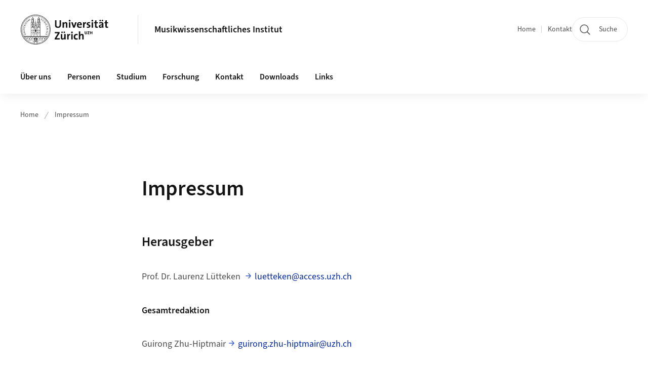

--- FILE ---
content_type: text/html;charset=UTF-8
request_url: https://www.musik.uzh.ch/de/impressum.html
body_size: 7426
content:


<!DOCTYPE html>
<html lang="de" data-template="st04">
  

    
    
  
 


<head>
    <meta charset="utf-8">
    <meta name="viewport" content="width=device-width, initial-scale=1.0">
    <title>Impressum | Musikwissenschaftliches Institut | UZH</title>
    <link rel="stylesheet" href="/.resources/uzh-wcms-frontend/1338/assets/css/main.css">
    <link rel="modulepreload" href="/.resources/uzh-wcms-frontend/1338/assets/js/ui.mjs">
    <link href="https://www.musik.uzh.ch/de/impressum.html" rel="canonical">
    <link href="https://www.uzh.ch" rel="alternate" hreflang="x-default">
    <link rel="preload" href="/.resources/uzh-wcms-frontend/1338/assets/fonts/WOFF2/SourceSans3-Regular.otf.woff2" as="font" type="font/woff2" crossorigin="anonymous">
    <link rel="preload" href="/.resources/uzh-wcms-frontend/1338/assets/fonts/WOFF2/SourceSans3-Semibold.otf.woff2" as="font" type="font/woff2" crossorigin="anonymous">
   
    <link rel="apple-touch-icon" sizes="180x180" href="/docroot/favicons/apple-touch-icon.png">
    <link rel="icon" type="image/png" sizes="32x32" href="/docroot/favicons/favicon-32x32.png">
    <link rel="icon" type="image/png" sizes="16x16" href="/docroot/favicons/favicon-16x16.png">
    <link rel="manifest" href="/docroot/favicons/site.webmanifest">
    <link rel="shortcut icon" href="/docroot/favicons/favicon.ico">
    <meta name="msapplication-TileColor" content="#ffffff">
    <meta name="msapplication-config" content="/docroot/favicons/browserconfig.xml">
    <meta name="theme-color" content="#ffffff">
  
      <meta name="keywords" content="Impressum">
      <meta name="description" content="Impressum">
    <meta property="og:type" content="website">
    <meta property="og:url" content="https://www.musik.uzh.ch/de/impressum.html">
    <meta property="og:title" content="Impressum">
   
      <meta property="og:description" content="Impressum"/>
    
    
    <!-- 
    <meta property="twitter:url" content="/pages/layouts/default.html">
    <meta property="twitter:title" content="Default Layout (content area only)">
    <meta property="twitter:description" content="Page description">
    <meta property="twitter:image" content="../../dummy/shareimage_example_1200x630.jpg">
    <meta property="twitter:dnt" content="on">
    -->
    
    
    
 
    
    
    
    
    

   
  
    <link rel="stylesheet" href="/.resources/uzh-wcms-frontend/webresources/1338/css/main.css">
    <script type="module" src="/.resources/uzh-wcms-frontend/webresources/1338/js/main.js"></script>

    <script src="/docroot/jquery/jquery-3.7.1.min.js"></script>
    <script src="/docroot/jquery/jquery-migrate-3.5.2.min.js"></script>
    
   
     
</head>

  

  <body class="template-st04">
   
    <a id="top"></a>
    <!-- component: SkipLink -->
     <div class="SkipLink__container">
        <!-- component: Link --><a class="Link layout-standalone icon-position-after icon-orientation-down SkipLink js-SkipLink" href="#main-content">Zum Inhalt springen<span class="Link--icon">
                <!-- component: Icon --><span class="Icon" data-name="16--link-internal"><svg>
                        <use xlink:href="#16--link-internal"></use>
                    </svg></span><!-- /component: Icon -->
            </span></a><!-- /component: Link -->
     </div>
     <!-- /component: SkipLink -->
 
   







<!-- component: Header -->
<header class="Header js-Header">
    <p class="visuallyhidden" aria-level="1" role="heading">Header</p>
    <div class="Header--top">
        <div class="Header--logo">
               <a class="Logo" href="https://www.uzh.ch">
                  <svg width="208" height="92" aria-labelledby="logoTitle">
                      <title id="logoTitle">Logo der Universität Zürich, zur Startseite</title>
                      <use href="/docroot/logos/uzh_logo_d_pos.svg#uzh_logo"></use>
                  </svg>
               </a>
        </div>
        <div class="Header--mobileButtons">
            <a class="Header--search" href="/de/search.html">
                  <span class="visuallyhidden">Suche</span>
                  <!-- component: Icon -->
                  <span class="Icon" data-name="24--search">
                      <svg>
                          <use xlink:href="#24--search">
                          </use>
                      </svg>
                  </span>
                  <!-- /component: Icon -->
            </a>
          
          <button class="Header--burger js-Header--burger" type="button" aria-controls="main-nav" aria-expanded="false">
            <span class="visuallyhidden">Navigation öffnen/schliessen</span>
            <span class="Header--burger--open">
                <!-- component: Icon -->
                <span class="Icon" data-name="24--menu">
                    <svg>
                        <use xlink:href="#24--menu">
                        </use>
                    </svg>
                </span>
                <!-- /component: Icon -->
            </span>
            <span class="Header--burger--close">
                <!-- component: Icon -->
                <span class="Icon" data-name="24--close">
                    <svg>
                        <use xlink:href="#24--close">
                        </use>
                    </svg>
                </span>
                <!-- /component: Icon -->
            </span>
          </button>
        </div>
        
      
          <div class="Header--department">
             
              
              <a class="Header--department--link" href="/de.html">Musikwissenschaftliches Institut</a> 
          </div>
          
        
    </div>
    <div class="Header--bottom js-Header--bottom">
        <div class="Header--bottom--inner">
<!-- component: MainNav -->
<div class="MainNav js-MainNav" id="main-nav" data-mode="lazy">
    

<div class="MainNav--service js-Header--service">

  

  <!-- component: ServiceNav -->
 	<h2 class="visuallyhidden">Quicklinks</h2>
  <nav class="ServiceNav">
      <ul class="ServiceNav--list">
          <li class="ServiceNav--list--item">
              <a class="ServiceNav--link " href="/de.html">Home</a>
         </li>
         
         
           <li class="ServiceNav--list--item">   
              <a class="ServiceNav--link " href="/de/Institut/contact.html">Kontakt</a>
           </li>
         
     </ul>
  </nav>
  <!-- /component: ServiceNav -->
  
  
 
    <!-- component: SearchTrigger -->
    <a class="SearchTrigger" href="/de/search.html" data-js-search-trigger="">
        <!-- component: Icon -->
        <span class="Icon" data-name="24--search">
            <svg>
                <use xlink:href="#24--search">
                </use>
            </svg>
        </span>
        <!-- /component: Icon -->
        <span class="text">Suche</span>
    </a>
    <!-- /component: SearchTrigger -->
</div>       
    <h2 class="visuallyhidden">Hauptnavigation</h2>
    <nav class="MainNav--inner">
        <ul class="MainNav--list js-MainNav--list">
            <!-- Begin: loop through top-level items-->
            
       
             
              <li class="MainNav--list--item js-MainNav--item ">
                  
                  <!-- Button if there are subitems, link if there aren’t-->
                  <button class="MainNav--link js-MainNav--link" type="button" aria-controls="main-nav_overlay_3e33fbf3-c3a5-4e92-93ed-cf3c08bdf154" aria-expanded="false"> 
                      Über uns  
                      <div class="MainNav--icon">
                          <!-- component: Icon -->
                          <span class="Icon" data-name="16--link-arrow-sm-right">
                              <svg>
                                  <use xlink:href="#16--link-arrow-sm-right">
                                  </use>
                              </svg>
                          </span>
                          <!-- /component: Icon -->
                      </div>
                  </button>
                  
                  <div class="MainNav--overlay js-MainNav--overlay" id="main-nav_overlay_uid-0">
                      <div class="MainNav--overlay--scroller">
                          <div class="MainNav--overlay--inner">
                              <!-- Set data-mainnav-index to the level of nesting-->
                              <div class="MainNav--sub js-MainNav--sub" data-mainnav-index="1">
                                  <div class="MainNav--sub--back">
                                      <!-- component: Button -->
                                      <button class="Button js-MainNav--back" type="button">
                                          <span class="Button--inner">Zurück</span>
                                          <span class="Button--icon">
                                              <!-- component: Icon -->
                                              <span class="Icon" data-name="16--link-arrow-sm-right">
                                                  <svg>
                                                      <use xlink:href="#16--link-arrow-sm-right">
                                                      </use>
                                                  </svg>
                                              </span>
                                              <!-- /component: Icon -->
                                          </span>
                                      </button>
                                      <!-- /component: Button -->
                                  </div>
                                  <div class="MainNav--sub--title">
                                      <!-- component: Link -->
                                      <a class="Link layout-standalone size-small" href="/de/Institut.html">
                                          <span class="visuallyhidden">Über uns</span>
                                          Über uns
                                          <span class="Link--icon">
                                              <!-- component: Icon -->
                                              <span class="Icon" data-name="16--link-internal">
                                                  <svg>
                                                      <use xlink:href="#16--link-internal">
                                                      </use>
                                                  </svg>
                                              </span>
                                              <!-- /component: Icon -->
                                          </span>
                                      </a>
                                      <!-- /component: Link -->
                                  </div> 
                                  <ul class="MainNav--sub--list js-MainNav--overflow">
                                  </ul>
                                  <button class="js-MainNav--close FocusOnly">Menü schliessen</button>
                              </div>
                          </div>
                      </div>
                  </div>
              </li>
              
       
             
              <li class="MainNav--list--item js-MainNav--item ">
                  
                  <!-- Button if there are subitems, link if there aren’t-->
                  <button class="MainNav--link js-MainNav--link" type="button" aria-controls="main-nav_overlay_0a98eb23-0638-4347-b021-83ce0db03179" aria-expanded="false"> 
                      Personen  
                      <div class="MainNav--icon">
                          <!-- component: Icon -->
                          <span class="Icon" data-name="16--link-arrow-sm-right">
                              <svg>
                                  <use xlink:href="#16--link-arrow-sm-right">
                                  </use>
                              </svg>
                          </span>
                          <!-- /component: Icon -->
                      </div>
                  </button>
                  
                  <div class="MainNav--overlay js-MainNav--overlay" id="main-nav_overlay_uid-1">
                      <div class="MainNav--overlay--scroller">
                          <div class="MainNav--overlay--inner">
                              <!-- Set data-mainnav-index to the level of nesting-->
                              <div class="MainNav--sub js-MainNav--sub" data-mainnav-index="1">
                                  <div class="MainNav--sub--back">
                                      <!-- component: Button -->
                                      <button class="Button js-MainNav--back" type="button">
                                          <span class="Button--inner">Zurück</span>
                                          <span class="Button--icon">
                                              <!-- component: Icon -->
                                              <span class="Icon" data-name="16--link-arrow-sm-right">
                                                  <svg>
                                                      <use xlink:href="#16--link-arrow-sm-right">
                                                      </use>
                                                  </svg>
                                              </span>
                                              <!-- /component: Icon -->
                                          </span>
                                      </button>
                                      <!-- /component: Button -->
                                  </div>
                                  <div class="MainNav--sub--title">
                                      <!-- component: Link -->
                                      <a class="Link layout-standalone size-small" href="/de/mitarbeiter.html">
                                          <span class="visuallyhidden">Personen</span>
                                          Personen
                                          <span class="Link--icon">
                                              <!-- component: Icon -->
                                              <span class="Icon" data-name="16--link-internal">
                                                  <svg>
                                                      <use xlink:href="#16--link-internal">
                                                      </use>
                                                  </svg>
                                              </span>
                                              <!-- /component: Icon -->
                                          </span>
                                      </a>
                                      <!-- /component: Link -->
                                  </div> 
                                  <ul class="MainNav--sub--list js-MainNav--overflow">
                                  </ul>
                                  <button class="js-MainNav--close FocusOnly">Menü schliessen</button>
                              </div>
                          </div>
                      </div>
                  </div>
              </li>
              
       
             
              <li class="MainNav--list--item js-MainNav--item ">
                  
                  <!-- Button if there are subitems, link if there aren’t-->
                  <button class="MainNav--link js-MainNav--link" type="button" aria-controls="main-nav_overlay_faf9f0d3-3057-44c6-8eab-995997710f55" aria-expanded="false"> 
                      Studium  
                      <div class="MainNav--icon">
                          <!-- component: Icon -->
                          <span class="Icon" data-name="16--link-arrow-sm-right">
                              <svg>
                                  <use xlink:href="#16--link-arrow-sm-right">
                                  </use>
                              </svg>
                          </span>
                          <!-- /component: Icon -->
                      </div>
                  </button>
                  
                  <div class="MainNav--overlay js-MainNav--overlay" id="main-nav_overlay_uid-2">
                      <div class="MainNav--overlay--scroller">
                          <div class="MainNav--overlay--inner">
                              <!-- Set data-mainnav-index to the level of nesting-->
                              <div class="MainNav--sub js-MainNav--sub" data-mainnav-index="1">
                                  <div class="MainNav--sub--back">
                                      <!-- component: Button -->
                                      <button class="Button js-MainNav--back" type="button">
                                          <span class="Button--inner">Zurück</span>
                                          <span class="Button--icon">
                                              <!-- component: Icon -->
                                              <span class="Icon" data-name="16--link-arrow-sm-right">
                                                  <svg>
                                                      <use xlink:href="#16--link-arrow-sm-right">
                                                      </use>
                                                  </svg>
                                              </span>
                                              <!-- /component: Icon -->
                                          </span>
                                      </button>
                                      <!-- /component: Button -->
                                  </div>
                                  <div class="MainNav--sub--title">
                                      <!-- component: Link -->
                                      <a class="Link layout-standalone size-small" href="/de/studium.html">
                                          <span class="visuallyhidden">Studium</span>
                                          Studium
                                          <span class="Link--icon">
                                              <!-- component: Icon -->
                                              <span class="Icon" data-name="16--link-internal">
                                                  <svg>
                                                      <use xlink:href="#16--link-internal">
                                                      </use>
                                                  </svg>
                                              </span>
                                              <!-- /component: Icon -->
                                          </span>
                                      </a>
                                      <!-- /component: Link -->
                                  </div> 
                                  <ul class="MainNav--sub--list js-MainNav--overflow">
                                  </ul>
                                  <button class="js-MainNav--close FocusOnly">Menü schliessen</button>
                              </div>
                          </div>
                      </div>
                  </div>
              </li>
              
       
             
              <li class="MainNav--list--item js-MainNav--item ">
                  
                  <!-- Button if there are subitems, link if there aren’t-->
                  <button class="MainNav--link js-MainNav--link" type="button" aria-controls="main-nav_overlay_a17022e5-d7d9-4d3d-9c1f-fa0104f8670c" aria-expanded="false"> 
                      Forschung  
                      <div class="MainNav--icon">
                          <!-- component: Icon -->
                          <span class="Icon" data-name="16--link-arrow-sm-right">
                              <svg>
                                  <use xlink:href="#16--link-arrow-sm-right">
                                  </use>
                              </svg>
                          </span>
                          <!-- /component: Icon -->
                      </div>
                  </button>
                  
                  <div class="MainNav--overlay js-MainNav--overlay" id="main-nav_overlay_uid-3">
                      <div class="MainNav--overlay--scroller">
                          <div class="MainNav--overlay--inner">
                              <!-- Set data-mainnav-index to the level of nesting-->
                              <div class="MainNav--sub js-MainNav--sub" data-mainnav-index="1">
                                  <div class="MainNav--sub--back">
                                      <!-- component: Button -->
                                      <button class="Button js-MainNav--back" type="button">
                                          <span class="Button--inner">Zurück</span>
                                          <span class="Button--icon">
                                              <!-- component: Icon -->
                                              <span class="Icon" data-name="16--link-arrow-sm-right">
                                                  <svg>
                                                      <use xlink:href="#16--link-arrow-sm-right">
                                                      </use>
                                                  </svg>
                                              </span>
                                              <!-- /component: Icon -->
                                          </span>
                                      </button>
                                      <!-- /component: Button -->
                                  </div>
                                  <div class="MainNav--sub--title">
                                      <!-- component: Link -->
                                      <a class="Link layout-standalone size-small" href="/de/research.html">
                                          <span class="visuallyhidden">Forschung</span>
                                          Forschung
                                          <span class="Link--icon">
                                              <!-- component: Icon -->
                                              <span class="Icon" data-name="16--link-internal">
                                                  <svg>
                                                      <use xlink:href="#16--link-internal">
                                                      </use>
                                                  </svg>
                                              </span>
                                              <!-- /component: Icon -->
                                          </span>
                                      </a>
                                      <!-- /component: Link -->
                                  </div> 
                                  <ul class="MainNav--sub--list js-MainNav--overflow">
                                  </ul>
                                  <button class="js-MainNav--close FocusOnly">Menü schliessen</button>
                              </div>
                          </div>
                      </div>
                  </div>
              </li>
              
       
             
              <li class="MainNav--list--item js-MainNav--item ">
                  
                      <a class="MainNav--link" href="/de/Contact_BC.html">Kontakt</a>
                  
                  
                  <div class="MainNav--overlay js-MainNav--overlay" id="main-nav_overlay_uid-4">
                      <div class="MainNav--overlay--scroller">
                          <div class="MainNav--overlay--inner">
                              <!-- Set data-mainnav-index to the level of nesting-->
                              <div class="MainNav--sub js-MainNav--sub" data-mainnav-index="1">
                                  <div class="MainNav--sub--back">
                                      <!-- component: Button -->
                                      <button class="Button js-MainNav--back" type="button">
                                          <span class="Button--inner">Zurück</span>
                                          <span class="Button--icon">
                                              <!-- component: Icon -->
                                              <span class="Icon" data-name="16--link-arrow-sm-right">
                                                  <svg>
                                                      <use xlink:href="#16--link-arrow-sm-right">
                                                      </use>
                                                  </svg>
                                              </span>
                                              <!-- /component: Icon -->
                                          </span>
                                      </button>
                                      <!-- /component: Button -->
                                  </div>
                                  <div class="MainNav--sub--title">
                                      <!-- component: Link -->
                                      <a class="Link layout-standalone size-small" href="/de/Contact_BC.html">
                                          <span class="visuallyhidden">Kontakt</span>
                                          Kontakt
                                          <span class="Link--icon">
                                              <!-- component: Icon -->
                                              <span class="Icon" data-name="16--link-internal">
                                                  <svg>
                                                      <use xlink:href="#16--link-internal">
                                                      </use>
                                                  </svg>
                                              </span>
                                              <!-- /component: Icon -->
                                          </span>
                                      </a>
                                      <!-- /component: Link -->
                                  </div> 
                                  <ul class="MainNav--sub--list js-MainNav--overflow">
                                  </ul>
                                  <button class="js-MainNav--close FocusOnly">Menü schliessen</button>
                              </div>
                          </div>
                      </div>
                  </div>
              </li>
              
       
             
              <li class="MainNav--list--item js-MainNav--item ">
                  
                      <a class="MainNav--link" href="/de/download.html">Downloads</a>
                  
                  
                  <div class="MainNav--overlay js-MainNav--overlay" id="main-nav_overlay_uid-5">
                      <div class="MainNav--overlay--scroller">
                          <div class="MainNav--overlay--inner">
                              <!-- Set data-mainnav-index to the level of nesting-->
                              <div class="MainNav--sub js-MainNav--sub" data-mainnav-index="1">
                                  <div class="MainNav--sub--back">
                                      <!-- component: Button -->
                                      <button class="Button js-MainNav--back" type="button">
                                          <span class="Button--inner">Zurück</span>
                                          <span class="Button--icon">
                                              <!-- component: Icon -->
                                              <span class="Icon" data-name="16--link-arrow-sm-right">
                                                  <svg>
                                                      <use xlink:href="#16--link-arrow-sm-right">
                                                      </use>
                                                  </svg>
                                              </span>
                                              <!-- /component: Icon -->
                                          </span>
                                      </button>
                                      <!-- /component: Button -->
                                  </div>
                                  <div class="MainNav--sub--title">
                                      <!-- component: Link -->
                                      <a class="Link layout-standalone size-small" href="/de/download.html">
                                          <span class="visuallyhidden">Downloads</span>
                                          Downloads
                                          <span class="Link--icon">
                                              <!-- component: Icon -->
                                              <span class="Icon" data-name="16--link-internal">
                                                  <svg>
                                                      <use xlink:href="#16--link-internal">
                                                      </use>
                                                  </svg>
                                              </span>
                                              <!-- /component: Icon -->
                                          </span>
                                      </a>
                                      <!-- /component: Link -->
                                  </div> 
                                  <ul class="MainNav--sub--list js-MainNav--overflow">
                                  </ul>
                                  <button class="js-MainNav--close FocusOnly">Menü schliessen</button>
                              </div>
                          </div>
                      </div>
                  </div>
              </li>
              
       
             
              <li class="MainNav--list--item js-MainNav--item ">
                  
                      <a class="MainNav--link" href="/de/links.html">Links</a>
                  
                  
                  <div class="MainNav--overlay js-MainNav--overlay" id="main-nav_overlay_uid-6">
                      <div class="MainNav--overlay--scroller">
                          <div class="MainNav--overlay--inner">
                              <!-- Set data-mainnav-index to the level of nesting-->
                              <div class="MainNav--sub js-MainNav--sub" data-mainnav-index="1">
                                  <div class="MainNav--sub--back">
                                      <!-- component: Button -->
                                      <button class="Button js-MainNav--back" type="button">
                                          <span class="Button--inner">Zurück</span>
                                          <span class="Button--icon">
                                              <!-- component: Icon -->
                                              <span class="Icon" data-name="16--link-arrow-sm-right">
                                                  <svg>
                                                      <use xlink:href="#16--link-arrow-sm-right">
                                                      </use>
                                                  </svg>
                                              </span>
                                              <!-- /component: Icon -->
                                          </span>
                                      </button>
                                      <!-- /component: Button -->
                                  </div>
                                  <div class="MainNav--sub--title">
                                      <!-- component: Link -->
                                      <a class="Link layout-standalone size-small" href="/de/links.html">
                                          <span class="visuallyhidden">Links</span>
                                          Links
                                          <span class="Link--icon">
                                              <!-- component: Icon -->
                                              <span class="Icon" data-name="16--link-internal">
                                                  <svg>
                                                      <use xlink:href="#16--link-internal">
                                                      </use>
                                                  </svg>
                                              </span>
                                              <!-- /component: Icon -->
                                          </span>
                                      </a>
                                      <!-- /component: Link -->
                                  </div> 
                                  <ul class="MainNav--sub--list js-MainNav--overflow">
                                  </ul>
                                  <button class="js-MainNav--close FocusOnly">Menü schliessen</button>
                              </div>
                          </div>
                      </div>
                  </div>
              </li>
              
              
        </ul>
        <!-- Begin: empty container for items that don't fit viewport-->
        <!-- Must always be there, items are added via JS-->
        <ul class="MainNav--list more js-MainNav--more">
            <li class="MainNav--list--item js-MainNav--item more">
                <button class="MainNav--link js-MainNav--link" aria-controls="main-nav_overlay_uid-4" aria-expanded="false" type="button">
                    Mehr
                    <div class="MainNav--icon">
                        <!-- component: Icon -->
                        <span class="Icon" data-name="16--menu">
                            <svg>
                                <use xlink:href="#16--menu">
                                </use>
                            </svg>
                        </span>
                        <!-- /component: Icon -->
                    </div>
                </button>
                <div class="MainNav--overlay js-MainNav--overlay" id="main-nav_overlay_uid-4">
                    <div class="MainNav--overlay--scroller">
                        <div class="MainNav--overlay--inner">
                            <!-- data-mainnav-index must be 0 within this placeholder container-->
                            <div class="MainNav--sub js-MainNav--sub" data-mainnav-index="0">
                                <ul class="MainNav--sub--list js-MainNav--overflow">
                                </ul>
                                <button class="js-MainNav--close FocusOnly">Menü schliessen</button>
                            </div>
                        </div>
                    </div>
                </div>
            </li>
            <!-- End: empty container for items that don't fit viewport-->
        </ul>
    </nav>
</div>
<!-- /component: MainNav -->        </div>
    </div>
</header>
<!-- /component: Header -->
    
   
     

 <main id="main-content">
 
 
             

 
  <!-- component: Breadcrumb -->
  <nav class="Breadcrumb js-Breadcrumb">
      <ol class="Breadcrumb--list js-Breadcrumb--list" data-js-scroll-style="{&quot;horizontal&quot;:true}" aria-label="Breadcrumb">
   
             
                
                 <li class="Breadcrumb--list--item">
                   <a class="Breadcrumb--link" href="/de.html">Home</a>
                   <!-- component: Icon -->
                   <span class="Icon" data-name="16--breadcrumb-separator">
                     <svg>
                       <use xlink:href="#16--breadcrumb-separator">
                       </use>
                     </svg>
                   </span>
                   <!-- /component: Icon -->
                 </li>
                
             
                
        
              <li class="Breadcrumb--list--item">
              
                
                   <a class="Breadcrumb--link" href="/de/impressum.html">Impressum</a> 
          </li>
         
      </ol>
  </nav>
  <!-- /component: Breadcrumb -->

  <section class="Intro">
      <div class="Intro--inner">
      
      
          <div class="Intro--content">
          </div>
          
          <div class="Intro--top">
                  <h1 class="Intro--title richtext">Impressum</h1>
              
          </div>
          
  
  
  
  
      </div>
  </section>
<section class="ContentArea">
   




<!-- component: TextImage -->
<div class="TextImage">
      <h2 class="TextImage--title  richtext" id="Herausgeber">Herausgeber</h2>
    
    
    <div class="TextImage--inner">
     
      <div class="TextImage--content richtext">
          
      </div>
     
   </div>
</div>
<!-- /component: TextImage -->




        

   
     
       
      


<!-- component: TextImage -->
<div class="TextImage">
    
    
    <div class="TextImage--inner">
     
      <div class="TextImage--content richtext">
         <p>Prof. Dr. Laurenz Lütteken&nbsp;<a href="mailto:luetteken@access.uzh.ch" class="mail">luetteken@access.uzh.ch</a></p> 
      </div>
     
   </div>
</div>
<!-- /component: TextImage -->





<!-- component: TextImage -->
<div class="TextImage">
    
    
    <div class="TextImage--inner">
     
      <div class="TextImage--content richtext">
         <h3>Gesamtredaktion</h3> 
      </div>
     
   </div>
</div>
<!-- /component: TextImage -->




        

   
     
       
      


<!-- component: TextImage -->
<div class="TextImage">
    
    
    <div class="TextImage--inner">
     
      <div class="TextImage--content richtext">
         <p>Guirong Zhu-Hiptmair<a class="mail" href="mailto:guirong.zhu-hiptmair@uzh.ch">guirong.zhu-hiptmair@uzh.ch</a></p> 
      </div>
     
   </div>
</div>
<!-- /component: TextImage -->





<!-- component: TextImage -->
<div class="TextImage">
    
    
    <div class="TextImage--inner">
     
      <div class="TextImage--content richtext">
         <h3>Webmaster</h3> 
      </div>
     
   </div>
</div>
<!-- /component: TextImage -->




        

   
     
       
      


<!-- component: TextImage -->
<div class="TextImage">
    
    
    <div class="TextImage--inner">
     
      <div class="TextImage--content richtext">
         <p>Guirong Zhu-Hiptmair<a class="mail" href="mailto:guirong.zhu-hiptmair@uzh.ch">guirong.zhu-hiptmair@uzh.ch</a></p> 
      </div>
     
   </div>
</div>
<!-- /component: TextImage -->
  
 </section>


 
 
    <!-- component: CrawlerLinks -->
      <div class="CrawlerLinks">
          <ul>
          
          
              
          </ul>
      </div>
      <!-- /component: CrawlerLinks -->
    
 </main>    
       
<footer class="Footer">
    <!--  -->
    <div class="Footer--bottom">
        <h2 class="visuallyhidden">Weiterführende Links</h2>
        <div class="Footer--logos">
        
        
              <div class="Footer--logos--list">
                <!-- div if single entry, li if multiple-->
                <div class="Footer--logos--item">
                    <a class="Footer--logo" href="https://www.uzh.ch">
                        <img src="/docroot/logos/uzh_logo_d_pos.svg" alt="Logo der Universität Zürich, zur Startseite">
                    </a>
                </div>
              </div>
           
        </div>
        <!-- component: FooterMeta -->
        <div class="FooterMeta">
            <p class="FooterMeta--copyright">&copy;&nbsp;2023 Universität Zürich </p>
            <nav>
                <ul class="FooterMeta--linkList">
                      <li>
                        <a class="FooterMeta--link" href="/de/impressum.html">Impressum</a>
                      </li>
                    
                      <li>
                        <a class="FooterMeta--link" href="/de/Institut/contact.html">Kontakt</a>
                      </li>
                   
                   
                      <li>
                         <a  class="FooterMeta--link" href="https://www.uzh.ch/de/privacy">Datenschutzerklärung</a> 
                      </li>
                </ul>
            </nav>
        <!-- /component: FooterMeta -->
    </div>
   
    
    
</footer>    
    
    <!-- place Footer component here-->
    <script src="/.resources/uzh-wcms-frontend/1338/assets/js/ui.mjs" type="module"></script>
    <template id="template-lightbox">
        <!-- component: Lightbox -->
        <div class="Lightbox">
            <div class="Lightbox--inner"><img src="" alt="" /><button class="Lightbox--close js-Lightbox--close" type="button">
                    <!-- component: Icon --><span class="Icon" data-name="lightbox-close"><svg>
                            <use xlink:href="#lightbox-close"></use>
                        </svg></span><!-- /component: Icon --><span class="visuallyhidden">Bild Overlay schliessen</span>
                </button></div>
        </div><!-- /component: Lightbox -->
    </template>
    <template id="template-lightbox-video">
        <!-- component: LightboxVideo -->
        <div class="Lightbox">
            <div class="Lightbox--inner"><video src="" autoplay="autoplay" playsinline="playsinline"></video><button class="Lightbox--close js-Lightbox--close" type="button">
                    <!-- component: Icon --><span class="Icon" data-name="lightbox-close"><svg>
                            <use xlink:href="#lightbox-close"></use>
                        </svg></span><!-- /component: Icon --><span class="visuallyhidden">Video Overlay schliessen</span>
                </button></div>
        </div><!-- /component: LightboxVideo -->
    </template>
    
    <template id="main-nav-link">
        <!-- component: MainNav--link --><a class="MainNav--link js-MainNav--link" href="[%=href%]" aria-current="[%=ariaCurrent%]">[%=content%]</a><!-- /component: MainNav--link -->
    </template>
    <template id="main-nav-link-plain">
        <!-- component: MainNav--link --><a class="MainNav--link" href="[%=href%]" aria-current="[%=ariaCurrent%]">[%=content%]</a><!-- /component: MainNav--link -->
    </template>
    <template id="main-nav-button">
        <!-- component: MainNav--link --><a class="MainNav--link js-MainNav--link" role="button" href="[%=href%]" aria-current="[%=ariaCurrent%]" aria-controls="[%=ariaControls%]" aria-expanded="false">[%=content%]<span class="MainNav--icon">
                <!-- component: Icon --><span class="Icon" data-name="16--link-arrow-sm-right"><svg>
                        <use xlink:href="#16--link-arrow-sm-right"></use>
                    </svg></span><!-- /component: Icon -->
            </span></a><!-- /component: MainNav--link -->
    </template>
    <template id="main-nav-overlay">
        <!-- component: MainNav--overlay -->
        <div class="MainNav--overlay js-MainNav--overlay" id="[%=id%]">
            <div class="MainNav--overlay--scroller">
                <div class="MainNav--overlay--inner">
                    <!-- Set data-mainnav-index to the level of nesting-->
                    <div class="MainNav--sub js-MainNav--sub" data-mainnav-index="1">
                        <div class="MainNav--sub--back">
                            <!-- component: Button --><button class="Button js-MainNav--back" type="button"><span class="Button--inner">zurück</span><span class="Button--icon">
                                    <!-- component: Icon --><span class="Icon" data-name="16--link-arrow-sm-right"><svg>
                                            <use xlink:href="#16--link-arrow-sm-right"></use>
                                        </svg></span><!-- /component: Icon -->
                                </span></button><!-- /component: Button -->
                        </div>
                        <div class="MainNav--sub--title">
                            <!-- component: Link --><a class="Link layout-standalone size-small" href="[%=href%]"><span class="visuallyhidden">Übersichtsseite</span>[%=text%]<span class="Link--icon">
                                    <!-- component: Icon --><span class="Icon" data-name="16--link-internal"><svg>
                                            <use xlink:href="#16--link-internal"></use>
                                        </svg></span><!-- /component: Icon -->
                                </span></a><!-- /component: Link -->
                        </div>
                        <ul class="MainNav--sub--list">[%=content%]</ul><button class="js-MainNav--close FocusOnly" type="button">Menu schliessen</button>
                    </div>
                </div>
            </div>
        </div><!-- /component: MainNav--overlay -->
    </template>
    <template id="main-nav-subitem">
        <!-- component: MainNavSubItem -->
        <!-- Button if there are nested subitems, link if there aren’t-->
        <!-- Add aria-current="page" if this is the currently active page--><a class="MainNav--link js-MainNav--sublink" href="[%=href%]" aria-controls="[%=id%]" aria-expanded="false" role="button">[%=text%]<span class="MainNav--icon">
                <!-- component: Icon --><span class="Icon" data-name="16--link-arrow-sm-right"><svg>
                        <use xlink:href="#16--link-arrow-sm-right"></use>
                    </svg></span><!-- /component: Icon -->
            </span></a><!-- Set data-mainnav-index to the level of nesting-->
        <div class="MainNav--sub js-MainNav--sub" id="[%=id%]" data-mainnav-index="[%=index%]">
            <div class="MainNav--sub--back">
                <!-- component: Button --><button class="Button js-MainNav--back" type="button"><span class="Button--inner">zurück</span><span class="Button--icon">
                        <!-- component: Icon --><span class="Icon" data-name="16--link-arrow-sm-right"><svg>
                                <use xlink:href="#16--link-arrow-sm-right"></use>
                            </svg></span><!-- /component: Icon -->
                    </span></button><!-- /component: Button -->
            </div>
            <div class="MainNav--sub--title">
                <!-- component: Link --><a class="Link layout-standalone size-small" href="[%=href%]">[%=text%]<span class="Link--icon">
                        <!-- component: Icon --><span class="Icon" data-name="16--link-internal"><svg>
                                <use xlink:href="#16--link-internal"></use>
                            </svg></span><!-- /component: Icon -->
                    </span></a><!-- /component: Link -->
            </div>
            <ul class="MainNav--sub--list">[%=content%]</ul>
        </div><!-- /component: MainNavSubItem -->
    </template>
    
    
    
    <script>
        (function(url, revision) {
            function init(delayed) {
                var svgEl = document.getElementById('svgsprite');
                svgEl && svgEl.parentNode.removeChild(svgEl);

                var svg = storage.svgicons.replace('<svg ', '<svg id="svgsprite" style="display: none"');
                document.body.insertAdjacentHTML('beforeend', svg);
            }

            function fetchSprite(path, callback) {
                var httpRequest = new XMLHttpRequest();
                httpRequest.onreadystatechange = function() {
                    if (httpRequest.readyState === 4 && httpRequest.status === 200 && callback) {
                        callback(httpRequest.responseText);
                    }
                };
                httpRequest.open('GET', path);
                httpRequest.send();
            }

            var storage = window.localStorage || {};

            if (!storage.svgicons || storage.svgicons_revision != revision) {
                fetchSprite(url, function(data) {
                    storage.svgicons = data;
                    storage.svgicons_revision = revision;

                    init(true);
                });
            }

            if (storage.svgicons) {
                init();
            }
        })("/.resources/uzh-wcms-frontend/1338/assets/icons/sprite.svg", "b36a0d20815810cb45c1cdffa4d31e36");

        // Important for backend implementation: The revision (second parameter) should change whenever the svg sprite changes, e.g. you can use the modification timestamp of the svg file.
    </script>
    
   
       
       
       <script>  
          window.uzh_nav =  [{"subitems":[{"href":"/de/Institut/aboutus.html","text":"Musikwissenschaft in Zürich"},{"href":"/de/Institut/history.html","text":"Geschichtliches"},{"href":"/de/Institut/contact.html","text":"Kontakt"},{"subitems":[{"href":"/de/Institut/library/espana.html","text":"Archiv Música Española Suiza"},{"href":"/de/Institut/library/steegmann.html","text":"Steegmann Foundation"}],"href":"/de/Institut/library.html","text":"Bibliothek"},{"href":"/de/Institut/virtrundgang.html","text":"Virtueller Rundgang"},{"href":"/de/Institut/hindemitharchiv.html","text":"Paul-Hindemith-Archiv"},{"href":"/de/Institut/hindemith.html","text":"Paul Hindemith in Zürich"},{"href":"/de/Institut/auszeichnungen.html","text":"Auszeichnungen"}],"href":"/de/Institut.html","text":"Über uns"},{"subitems":[{"subitems":[{"subitems":[{"href":"/de/mitarbeiter/profship-groote/groote/groote-cv.html","text":"Lebenslauf"},{"href":"/de/mitarbeiter/profship-groote/groote/groote-biblio.html","text":"Publikationen"},{"href":"/de/mitarbeiter/profship-groote/groote/groote-proj.html","text":"Projekte"},{"href":"/de/mitarbeiter/profship-groote/groote/groote-conf.html","text":"Tagungen"},{"href":"/de/mitarbeiter/profship-groote/groote/groote-consultation.html","text":"Sprechstunden"}],"href":"/de/mitarbeiter/profship-groote/groote.html","text":"Groote, I. M., Prof. Dr."},{"subitems":[{"href":"/de/mitarbeiter/profship-groote/sauer/sauer-cv.html","text":"Lebenslauf"},{"href":"/de/mitarbeiter/profship-groote/sauer/sauer-biblio.html","text":"Publikationen"},{"href":"/de/mitarbeiter/profship-groote/sauer/sauer-proj.html","text":"Projekte"},{"href":"/de/mitarbeiter/profship-groote/sauer/sauer-consultation.html","text":"Sprechstunden"}],"href":"/de/mitarbeiter/profship-groote/sauer.html","text":"Sauer, H., Dr."},{"href":"/de/mitarbeiter/profship-groote/brader.html","text":"Brader, L."},{"href":"/de/mitarbeiter/profship-groote/Lee.html","text":"Lee, F."},{"href":"/de/mitarbeiter/profship-groote/Wehrli.html","text":"Wehrli, Yamina"},{"href":"/de/mitarbeiter/profship-groote/Tamir.html","text":"Daniel Tamir"},{"href":"/de/mitarbeiter/profship-groote/Ferrari.html","text":"Ferrari, N., Dr."}],"href":"/de/mitarbeiter/profship-groote.html","text":"Lehrstuhl Groote"},{"subitems":[{"subitems":[{"href":"/de/mitarbeiter/profship-luetteken/luetteken/luetteken-cv.html","text":"Lebenslauf"},{"href":"/de/mitarbeiter/profship-luetteken/luetteken/luetteken-biblio.html","text":"Publikationen"},{"href":"/de/mitarbeiter/profship-luetteken/luetteken/commission.html","text":"Wiss. Gremientätigkeit"},{"subitems":[{"subitems":[{"href":"/de/mitarbeiter/profship-luetteken/luetteken/luetteken-proj/Audiowalk-Musik-in-Zürich/Audiowalk-mit-GPS.html","text":"Audiowalk «Musik in Zürich» mit GPS"},{"href":"/de/mitarbeiter/profship-luetteken/luetteken/luetteken-proj/Audiowalk-Musik-in-Zürich/Audiowalk-ohne-GPS.html","text":"Audiowalk «Musik in Zürich» ohne GPS"},{"href":"/de/mitarbeiter/profship-luetteken/luetteken/luetteken-proj/Audiowalk-Musik-in-Zürich/Audiowalk-ohne-GPS1_mit_download.html","text":"Audiowalk «Musik in Zürich» ohne GPS mit Download"},{"href":"/de/mitarbeiter/profship-luetteken/luetteken/luetteken-proj/Audiowalk-Musik-in-Zürich/Impressum.html","text":"Impressum"},{"href":"/de/mitarbeiter/profship-luetteken/luetteken/luetteken-proj/Audiowalk-Musik-in-Zürich/Musikrechte.html","text":"Musikrechte"}],"href":"/de/mitarbeiter/profship-luetteken/luetteken/luetteken-proj/Audiowalk-Musik-in-Zürich.html","text":" «Musik in Zürich» "}],"href":"/de/mitarbeiter/profship-luetteken/luetteken/luetteken-proj.html","text":"Projekte"},{"href":"/de/mitarbeiter/profship-luetteken/luetteken/luetteken-conf.html","text":"Tagungen"},{"href":"/de/mitarbeiter/profship-luetteken/luetteken/luetteken-consultation.html","text":"Sprechstunden"}],"href":"/de/mitarbeiter/profship-luetteken/luetteken.html","text":"Lütteken, L., Prof. Dr."},{"subitems":[{"href":"/de/mitarbeiter/profship-luetteken/cerkovnik/cerkovnik-cv.html","text":"Lebenslauf"},{"href":"/de/mitarbeiter/profship-luetteken/cerkovnik/cerkovnik-biblio.html","text":"Publikationen"},{"href":"/de/mitarbeiter/profship-luetteken/cerkovnik/cerkovnik-consultation.html","text":"Sprechstunden"}],"href":"/de/mitarbeiter/profship-luetteken/cerkovnik.html","text":"Cerkovnik, E., PD Dr."},{"href":"/de/mitarbeiter/profship-luetteken/bokulich.html","text":"Bokulich, C., Dr."},{"href":"/de/mitarbeiter/profship-luetteken/moths.html","text":"Moths, A."},{"href":"/de/mitarbeiter/profship-luetteken/Scotti.html","text":"Scotti, E."},{"href":"/de/mitarbeiter/profship-luetteken/Weissman.html","text":"Weißmann, T. C., Dr."}],"href":"/de/mitarbeiter/profship-luetteken.html","text":"Lehrstuhl Lütteken"},{"subitems":[{"subitems":[{"href":"/de/mitarbeiter/privatdoz/bruggisser/bruggisser-cv.html","text":"Lebenslauf"},{"href":"/de/mitarbeiter/privatdoz/bruggisser/bruggisser-biblio.html","text":"Publikationen"},{"href":"/de/mitarbeiter/privatdoz/bruggisser/bruggisser-proj.html","text":"Projekte/Tagungen"},{"href":"/de/mitarbeiter/privatdoz/bruggisser/bruggisser-consultation.html","text":"Sprechstunden"}],"href":"/de/mitarbeiter/privatdoz/bruggisser.html","text":"Bruggisser-Lanker, T., Prof. Dr."},{"href":"/de/mitarbeiter/privatdoz/pdcerkovnik.html","text":"Cerkovnik, E., PD Dr."},{"href":"/de/mitarbeiter/privatdoz/delpech.html","text":"Delpech, L., Prof. Dr."},{"subitems":[{"href":"/de/mitarbeiter/privatdoz/maeder/maeder-ch.html","text":"Lebenslauf"},{"href":"/de/mitarbeiter/privatdoz/maeder/maeder-biblio.html","text":"Publikationen"},{"href":"/de/mitarbeiter/privatdoz/maeder/maeder-proj.html","text":"Projekte"},{"href":"/de/mitarbeiter/privatdoz/maeder/maeder-consultation.html","text":"Sprechstunden"}],"href":"/de/mitarbeiter/privatdoz/maeder.html","text":"Mäder, M., PD Dr."},{"href":"/de/mitarbeiter/privatdoz/meyer.html","text":"Meyer, M., Prof. Dr."}],"href":"/de/mitarbeiter/privatdoz.html","text":"Privatdozierende"},{"subitems":[{"subitems":[{"href":"/de/mitarbeiter/emeriti/hinrichsen/hinrichsen-cv.html","text":"Lebenslauf"},{"href":"/de/mitarbeiter/emeriti/hinrichsen/hinrichsen-biblio.html","text":"Publikationen"}],"href":"/de/mitarbeiter/emeriti/hinrichsen.html","text":"Hinrichsen, H.-J., Prof. em. Dr."},{"subitems":[{"href":"/de/mitarbeiter/emeriti/Ehemalige/Cherbuliez.html","text":"Cherbuliez, A.-E. ,Prof. em. Dr.  \u2020"},{"href":"/de/mitarbeiter/emeriti/Ehemalige/Fischer.html","text":"von Fischer, K., Prof. em. Dr. \u2020"},{"href":"/de/mitarbeiter/emeriti/Ehemalige/Hindemith.html","text":"Hindemith, P., Prof. em. Dr. h.c. mult. \u2020"},{"href":"/de/mitarbeiter/emeriti/Ehemalige/Lichtenhahn.html","text":"Lichtenhahn, E., Prof. em. Dr.  \u2020"},{"href":"/de/mitarbeiter/emeriti/Ehemalige/Luetolf.html","text":"Lütolf, M., Prof. em. Dr. Dr.h.c.  \u2020"}],"href":"/de/mitarbeiter/emeriti/Ehemalige.html","text":"Ehemalige"}],"href":"/de/mitarbeiter/emeriti.html","text":"Emeriti"},{"href":"/de/mitarbeiter/scientific.html","text":"Projekt-Mitarbeiterinnen"},{"href":"/de/mitarbeiter/library.html","text":"Bibliothek"},{"href":"/de/mitarbeiter/secretariat.html","text":"Sekretariat"},{"subitems":[{"href":"/de/mitarbeiter/it/fileserver.html","text":"File Server"},{"href":"/de/mitarbeiter/it/manuals.html","text":"Anleitungen"},{"href":"/de/mitarbeiter/it/migration.html","text":"Office365"},{"href":"/de/mitarbeiter/it/qrcode.html","text":"QR-Code"}],"href":"/de/mitarbeiter/it.html","text":"IT-Koordination"},{"href":"/de/mitarbeiter/associate.html","text":"Lehrbeauftragte"},{"subitems":[{"href":"/de/mitarbeiter/intranet/loginintra.html","text":"Login Intranet"}],"href":"/de/mitarbeiter/intranet.html","text":"Intranet"}],"href":"/de/mitarbeiter.html","text":"Personen"},{"subitems":[{"href":"/de/studium/tippszumstart.html","text":"Tipps zum Start"},{"href":"/de/studium/studyprogram.html","text":"Studienprogramme BA/MA"},{"href":"/de/studium/fs26.html","text":"Frühjahrssemester 2026"},{"href":"/de/studium/hs25.html","text":"Herbstsemester 2025"},{"href":"/de/studium/studyconsultance.html","text":"Studienberatung"},{"href":"/de/studium/ausland.html","text":"Studium im Ausland"},{"href":"/de/studium/olat.html","text":"OLAT"},{"href":"/de/studium/phd.html","text":"Doktorat"},{"href":"/de/studium/corporation.html","text":"Fachverein"}],"href":"/de/studium.html","text":"Studium"},{"subitems":[{"subitems":[{"href":"/de/research/projects/miz.html","text":"Musik in Zürich"},{"href":"/de/research/projects/mggonline.html","text":"MGG Online"},{"href":"/de/research/projects/musinfo.html","text":"Musinfo"},{"href":"/de/research/projects/triosonate.html","text":"Triosonate - Catalogue Raisonné"},{"href":"/de/research/projects/eitner-digital.html","text":"Eitner digital"},{"href":"/de/research/projects/geistlichegesaenge.html","text":"Geistliche Gesänge des dt. Mittelalters"},{"href":"/de/research/projects/reinhart.html","text":"Briefwechsel W. Reinhart"},{"href":"/de/research/projects/kantate.html","text":"Die Kantate"},{"href":"/de/research/projects/deutschlied.html","text":"Das deutschsprachige Lied in Wien um 1800"},{"href":"/de/research/projects/balzan2012.html","text":"Towards a global history of music"},{"href":"/de/research/projects/corelli.html","text":"Arcangelo Corelli, Edition von op. 5"}],"href":"/de/research/projects.html","text":"Projekte"},{"href":"/de/research/congress.html","text":"Kongresse und Vorträge"},{"href":"/de/research/habilitation.html","text":"Habilitationen und Promotionen"},{"href":"/de/research/fokusmw.html","text":"Fokus Musikwissenschaft"},{"href":"/de/research/CHBeitrag.html","text":"Schweizer Beiträge zur Musikforschung"},{"href":"/de/research/hindemithvorl.html","text":"Hindemith-Vorlesung"}],"href":"/de/research.html","text":"Forschung"},{"href":"/de/Contact_BC.html","text":"Kontakt"},{"href":"/de/download.html","text":"Downloads"},{"href":"/de/links.html","text":"Links"}]
       </script>

    
    
</body>

</html>